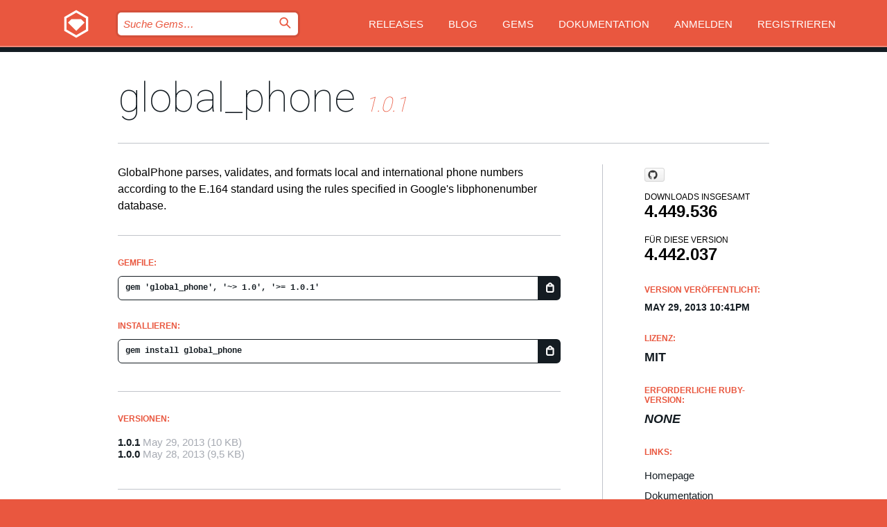

--- FILE ---
content_type: text/html; charset=utf-8
request_url: https://rubygems.org/gems/global_phone?locale=de
body_size: 5076
content:
<!DOCTYPE html>
<html lang="de">
  <head>
    <title>global_phone | RubyGems.org | Ihre Community des Gem-Hostingservices</title>
    <meta charset="UTF-8">
    <meta content="width=device-width, initial-scale=1, maximum-scale=1, user-scalable=0" name="viewport">
    <meta name="google-site-verification" content="AuesbWQ9MCDMmC1lbDlw25RJzyqWOcDYpuaCjgPxEZY" />
    <link rel="apple-touch-icon" href="/apple-touch-icons/apple-touch-icon.png" />
      <link rel="apple-touch-icon" sizes="57x57" href="/apple-touch-icons/apple-touch-icon-57x57.png" />
      <link rel="apple-touch-icon" sizes="72x72" href="/apple-touch-icons/apple-touch-icon-72x72.png" />
      <link rel="apple-touch-icon" sizes="76x76" href="/apple-touch-icons/apple-touch-icon-76x76.png" />
      <link rel="apple-touch-icon" sizes="114x114" href="/apple-touch-icons/apple-touch-icon-114x114.png" />
      <link rel="apple-touch-icon" sizes="120x120" href="/apple-touch-icons/apple-touch-icon-120x120.png" />
      <link rel="apple-touch-icon" sizes="144x144" href="/apple-touch-icons/apple-touch-icon-144x144.png" />
      <link rel="apple-touch-icon" sizes="152x152" href="/apple-touch-icons/apple-touch-icon-152x152.png" />
      <link rel="apple-touch-icon" sizes="180x180" href="/apple-touch-icons/apple-touch-icon-180x180.png" />
    <link rel="mask-icon" href="/rubygems_logo.svg" color="#e9573f">
    <link rel="fluid-icon" href="/fluid-icon.png"/>
    <link rel="search" type="application/opensearchdescription+xml" title="RubyGems.org" href="/opensearch.xml">
    <link rel="shortcut icon" href="/favicon.ico" type="image/x-icon">
    <link rel="stylesheet" href="/assets/application-fda27980.css" />
    <link href="https://fonts.gstatic.com" rel="preconnect" crossorigin>
    <link href='https://fonts.googleapis.com/css?family=Roboto:100&amp;subset=greek,latin,cyrillic,latin-ext' rel='stylesheet' type='text/css'>
    
<link rel="alternate" type="application/atom+xml" href="https://feeds.feedburner.com/gemcutter-latest" title="RubyGems.org | Neueste Gems">

    <meta name="csrf-param" content="authenticity_token" />
<meta name="csrf-token" content="-t1hQGtMXjwfQKhcuZZK1KRSdUljVjxIHD_qnPZmfHBhwRst8bGt0dVeKgYCyA-0zZrtXyBJ0Cxm95ZrBTkvww" />
      <link rel="alternate" type="application/atom+xml" title="global_phone Version Feed" href="/gems/global_phone/versions.atom" />
    <!-- canonical url -->
    <link rel="canonical" href="https://rubygems.org/gems/global_phone/versions/1.0.1" />
    <!-- alternative language versions url -->
      <link rel="alternate" hreflang="en" href="https://rubygems.org/gems/global_phone/versions/1.0.1?locale=en" />
      <link rel="alternate" hreflang="nl" href="https://rubygems.org/gems/global_phone/versions/1.0.1?locale=nl" />
      <link rel="alternate" hreflang="zh-CN" href="https://rubygems.org/gems/global_phone/versions/1.0.1?locale=zh-CN" />
      <link rel="alternate" hreflang="zh-TW" href="https://rubygems.org/gems/global_phone/versions/1.0.1?locale=zh-TW" />
      <link rel="alternate" hreflang="pt-BR" href="https://rubygems.org/gems/global_phone/versions/1.0.1?locale=pt-BR" />
      <link rel="alternate" hreflang="fr" href="https://rubygems.org/gems/global_phone/versions/1.0.1?locale=fr" />
      <link rel="alternate" hreflang="es" href="https://rubygems.org/gems/global_phone/versions/1.0.1?locale=es" />
      <link rel="alternate" hreflang="de" href="https://rubygems.org/gems/global_phone/versions/1.0.1?locale=de" />
      <link rel="alternate" hreflang="ja" href="https://rubygems.org/gems/global_phone/versions/1.0.1?locale=ja" />
    <!-- unmatched alternative language fallback -->
    <link rel="alternate" hreflang="x-default" href="https://rubygems.org/gems/global_phone/versions/1.0.1" />

    <script type="importmap" data-turbo-track="reload">{
  "imports": {
    "jquery": "/assets/jquery-15a62848.js",
    "@rails/ujs": "/assets/@rails--ujs-2089e246.js",
    "application": "/assets/application-ae34b86d.js",
    "@hotwired/turbo-rails": "/assets/turbo.min-ad2c7b86.js",
    "@hotwired/stimulus": "/assets/@hotwired--stimulus-132cbc23.js",
    "@hotwired/stimulus-loading": "/assets/stimulus-loading-1fc53fe7.js",
    "@stimulus-components/clipboard": "/assets/@stimulus-components--clipboard-d9c44ea9.js",
    "@stimulus-components/dialog": "/assets/@stimulus-components--dialog-74866932.js",
    "@stimulus-components/reveal": "/assets/@stimulus-components--reveal-77f6cb39.js",
    "@stimulus-components/checkbox-select-all": "/assets/@stimulus-components--checkbox-select-all-e7db6a97.js",
    "github-buttons": "/assets/github-buttons-3337d207.js",
    "webauthn-json": "/assets/webauthn-json-74adc0e8.js",
    "avo.custom": "/assets/avo.custom-4b185d31.js",
    "stimulus-rails-nested-form": "/assets/stimulus-rails-nested-form-3f712873.js",
    "local-time": "/assets/local-time-a331fc59.js",
    "src/oidc_api_key_role_form": "/assets/src/oidc_api_key_role_form-223a59d4.js",
    "src/pages": "/assets/src/pages-64095f36.js",
    "src/transitive_dependencies": "/assets/src/transitive_dependencies-9280dc42.js",
    "src/webauthn": "/assets/src/webauthn-a8b5ca04.js",
    "controllers/application": "/assets/controllers/application-e33ffaa8.js",
    "controllers/autocomplete_controller": "/assets/controllers/autocomplete_controller-e9f78a76.js",
    "controllers/counter_controller": "/assets/controllers/counter_controller-b739ef1d.js",
    "controllers/dialog_controller": "/assets/controllers/dialog_controller-c788489b.js",
    "controllers/dropdown_controller": "/assets/controllers/dropdown_controller-baaf189b.js",
    "controllers/dump_controller": "/assets/controllers/dump_controller-5d671745.js",
    "controllers/exclusive_checkbox_controller": "/assets/controllers/exclusive_checkbox_controller-c624394a.js",
    "controllers/gem_scope_controller": "/assets/controllers/gem_scope_controller-9c330c45.js",
    "controllers": "/assets/controllers/index-236ab973.js",
    "controllers/nav_controller": "/assets/controllers/nav_controller-8f4ea870.js",
    "controllers/onboarding_name_controller": "/assets/controllers/onboarding_name_controller-a65c65ec.js",
    "controllers/radio_reveal_controller": "/assets/controllers/radio_reveal_controller-41774e15.js",
    "controllers/recovery_controller": "/assets/controllers/recovery_controller-b051251b.js",
    "controllers/reveal_controller": "/assets/controllers/reveal_controller-a90af4d9.js",
    "controllers/reveal_search_controller": "/assets/controllers/reveal_search_controller-8dc44279.js",
    "controllers/scroll_controller": "/assets/controllers/scroll_controller-07f12b0d.js",
    "controllers/search_controller": "/assets/controllers/search_controller-79d09057.js",
    "controllers/stats_controller": "/assets/controllers/stats_controller-5bae7b7f.js"
  }
}</script>
<link rel="modulepreload" href="/assets/jquery-15a62848.js" nonce="99c92ab59cf49f33026e440c371745d1">
<link rel="modulepreload" href="/assets/@rails--ujs-2089e246.js" nonce="99c92ab59cf49f33026e440c371745d1">
<link rel="modulepreload" href="/assets/application-ae34b86d.js" nonce="99c92ab59cf49f33026e440c371745d1">
<link rel="modulepreload" href="/assets/turbo.min-ad2c7b86.js" nonce="99c92ab59cf49f33026e440c371745d1">
<link rel="modulepreload" href="/assets/@hotwired--stimulus-132cbc23.js" nonce="99c92ab59cf49f33026e440c371745d1">
<link rel="modulepreload" href="/assets/stimulus-loading-1fc53fe7.js" nonce="99c92ab59cf49f33026e440c371745d1">
<link rel="modulepreload" href="/assets/@stimulus-components--clipboard-d9c44ea9.js" nonce="99c92ab59cf49f33026e440c371745d1">
<link rel="modulepreload" href="/assets/@stimulus-components--dialog-74866932.js" nonce="99c92ab59cf49f33026e440c371745d1">
<link rel="modulepreload" href="/assets/@stimulus-components--reveal-77f6cb39.js" nonce="99c92ab59cf49f33026e440c371745d1">
<link rel="modulepreload" href="/assets/@stimulus-components--checkbox-select-all-e7db6a97.js" nonce="99c92ab59cf49f33026e440c371745d1">
<link rel="modulepreload" href="/assets/github-buttons-3337d207.js" nonce="99c92ab59cf49f33026e440c371745d1">
<link rel="modulepreload" href="/assets/webauthn-json-74adc0e8.js" nonce="99c92ab59cf49f33026e440c371745d1">
<link rel="modulepreload" href="/assets/local-time-a331fc59.js" nonce="99c92ab59cf49f33026e440c371745d1">
<link rel="modulepreload" href="/assets/src/oidc_api_key_role_form-223a59d4.js" nonce="99c92ab59cf49f33026e440c371745d1">
<link rel="modulepreload" href="/assets/src/pages-64095f36.js" nonce="99c92ab59cf49f33026e440c371745d1">
<link rel="modulepreload" href="/assets/src/transitive_dependencies-9280dc42.js" nonce="99c92ab59cf49f33026e440c371745d1">
<link rel="modulepreload" href="/assets/src/webauthn-a8b5ca04.js" nonce="99c92ab59cf49f33026e440c371745d1">
<link rel="modulepreload" href="/assets/controllers/application-e33ffaa8.js" nonce="99c92ab59cf49f33026e440c371745d1">
<link rel="modulepreload" href="/assets/controllers/autocomplete_controller-e9f78a76.js" nonce="99c92ab59cf49f33026e440c371745d1">
<link rel="modulepreload" href="/assets/controllers/counter_controller-b739ef1d.js" nonce="99c92ab59cf49f33026e440c371745d1">
<link rel="modulepreload" href="/assets/controllers/dialog_controller-c788489b.js" nonce="99c92ab59cf49f33026e440c371745d1">
<link rel="modulepreload" href="/assets/controllers/dropdown_controller-baaf189b.js" nonce="99c92ab59cf49f33026e440c371745d1">
<link rel="modulepreload" href="/assets/controllers/dump_controller-5d671745.js" nonce="99c92ab59cf49f33026e440c371745d1">
<link rel="modulepreload" href="/assets/controllers/exclusive_checkbox_controller-c624394a.js" nonce="99c92ab59cf49f33026e440c371745d1">
<link rel="modulepreload" href="/assets/controllers/gem_scope_controller-9c330c45.js" nonce="99c92ab59cf49f33026e440c371745d1">
<link rel="modulepreload" href="/assets/controllers/index-236ab973.js" nonce="99c92ab59cf49f33026e440c371745d1">
<link rel="modulepreload" href="/assets/controllers/nav_controller-8f4ea870.js" nonce="99c92ab59cf49f33026e440c371745d1">
<link rel="modulepreload" href="/assets/controllers/onboarding_name_controller-a65c65ec.js" nonce="99c92ab59cf49f33026e440c371745d1">
<link rel="modulepreload" href="/assets/controllers/radio_reveal_controller-41774e15.js" nonce="99c92ab59cf49f33026e440c371745d1">
<link rel="modulepreload" href="/assets/controllers/recovery_controller-b051251b.js" nonce="99c92ab59cf49f33026e440c371745d1">
<link rel="modulepreload" href="/assets/controllers/reveal_controller-a90af4d9.js" nonce="99c92ab59cf49f33026e440c371745d1">
<link rel="modulepreload" href="/assets/controllers/reveal_search_controller-8dc44279.js" nonce="99c92ab59cf49f33026e440c371745d1">
<link rel="modulepreload" href="/assets/controllers/scroll_controller-07f12b0d.js" nonce="99c92ab59cf49f33026e440c371745d1">
<link rel="modulepreload" href="/assets/controllers/search_controller-79d09057.js" nonce="99c92ab59cf49f33026e440c371745d1">
<link rel="modulepreload" href="/assets/controllers/stats_controller-5bae7b7f.js" nonce="99c92ab59cf49f33026e440c371745d1">
<script type="module" nonce="99c92ab59cf49f33026e440c371745d1">import "application"</script>
  </head>

  <body class="" data-controller="nav" data-nav-expanded-class="mobile-nav-is-expanded">
    <!-- Top banner -->

    <!-- Policies acknowledgment banner -->
    

    <header class="header header--interior" data-nav-target="header collapse">
      <div class="l-wrap--header">
        <a title="RubyGems" class="header__logo-wrap" data-nav-target="logo" href="/">
          <span class="header__logo" data-icon="⬡">⬢</span>
          <span class="t-hidden">RubyGems</span>
</a>        <a class="header__club-sandwich" href="#" data-action="nav#toggle focusin->nav#focus mousedown->nav#mouseDown click@window->nav#hide">
          <span class="t-hidden">Navigation menu</span>
        </a>

        <div class="header__nav-links-wrap">
          <div class="header__search-wrap" role="search">
  <form data-controller="autocomplete" data-autocomplete-selected-class="selected" action="/search" accept-charset="UTF-8" method="get">
    <input type="search" name="query" id="query" placeholder="Suche Gems&hellip;" class="header__search" autocomplete="off" aria-autocomplete="list" data-autocomplete-target="query" data-action="autocomplete#suggest keydown.down-&gt;autocomplete#next keydown.up-&gt;autocomplete#prev keydown.esc-&gt;autocomplete#hide keydown.enter-&gt;autocomplete#clear click@window-&gt;autocomplete#hide focus-&gt;autocomplete#suggest blur-&gt;autocomplete#hide" data-nav-target="search" />

    <ul class="suggest-list" role="listbox" data-autocomplete-target="suggestions"></ul>

    <template id="suggestion" data-autocomplete-target="template">
      <li class="menu-item" role="option" tabindex="-1" data-autocomplete-target="item" data-action="click->autocomplete#choose mouseover->autocomplete#highlight"></li>
    </template>

    <label id="querylabel" for="query">
      <span class="t-hidden">Suche Gems&hellip;</span>
</label>
    <input type="submit" value="⌕" id="search_submit" class="header__search__icon" aria-labelledby="querylabel" data-disable-with="⌕" />

</form></div>


          <nav class="header__nav-links" data-controller="dropdown">

            <a class="header__nav-link " href="https://rubygems.org/releases">Releases</a>
            <a class="header__nav-link" href="https://blog.rubygems.org">Blog</a>

              <a class="header__nav-link" href="/gems">Gems</a>

            <a class="header__nav-link" href="https://guides.rubygems.org">Dokumentation</a>

              <a class="header__nav-link " href="/sign_in">Anmelden</a>
                <a class="header__nav-link " href="/sign_up">Registrieren</a>
          </nav>
        </div>
      </div>
    </header>



    <main class="main--interior" data-nav-target="collapse">
        <div class="l-wrap--b">
            <h1 class="t-display page__heading">
              <a class="t-link--black" href="/gems/global_phone">global_phone</a>

                <i class="page__subheading">1.0.1</i>
            </h1>
          
          


<div class="l-overflow">
  <div class="l-colspan--l colspan--l--has-border">
      <div class="gem__intro">
        <div id="markup" class="gem__desc">
          <p>GlobalPhone parses, validates, and formats local and international phone numbers according to the E.164 standard using the rules specified in Google&#39;s libphonenumber database.</p>
        </div>
      </div>

      <div class="gem__install">
        <h2 class="gem__ruby-version__heading t-list__heading">
          Gemfile:
          <div class="gem__code-wrap" data-controller="clipboard" data-clipboard-success-content-value="✔"><input type="text" name="gemfile_text" id="gemfile_text" value="gem &#39;global_phone&#39;, &#39;~&gt; 1.0&#39;, &#39;&gt;= 1.0.1&#39;" class="gem__code" readonly="readonly" data-clipboard-target="source" /><span class="gem__code__icon" title="In die Zwischenablage kopieren" data-action="click-&gt;clipboard#copy" data-clipboard-target="button">=</span></div>
        </h2>
        <h2 class="gem__ruby-version__heading t-list__heading">
          installieren:
          <div class="gem__code-wrap" data-controller="clipboard" data-clipboard-success-content-value="✔"><input type="text" name="install_text" id="install_text" value="gem install global_phone" class="gem__code" readonly="readonly" data-clipboard-target="source" /><span class="gem__code__icon" title="In die Zwischenablage kopieren" data-action="click-&gt;clipboard#copy" data-clipboard-target="button">=</span></div>
        </h2>
      </div>

      <div class="l-half--l">
        <div class="versions">
          <h3 class="t-list__heading">Versionen:</h3>
          <ol class="gem__versions t-list__items">
            <li class="gem__version-wrap">
  <a class="t-list__item" href="/gems/global_phone/versions/1.0.1">1.0.1</a>
  <small class="gem__version__date">May 29, 2013</small>

  <span class="gem__version__date">(10 KB)</span>
</li>
<li class="gem__version-wrap">
  <a class="t-list__item" href="/gems/global_phone/versions/1.0.0">1.0.0</a>
  <small class="gem__version__date">May 28, 2013</small>

  <span class="gem__version__date">(9,5 KB)</span>
</li>

          </ol>
        </div>
      </div>

    <div class = "l-half--l">
      
      
    </div>


    <div class="gem__members">

    <h3 class="t-list__heading">Besitzer:</h3>
    <div class="gem__users">
      <a alt="sstephenson" title="sstephenson" href="/profiles/sstephenson"><img id="gravatar-2920" width="48" height="48" src="/users/2920/avatar.jpeg?size=48&amp;theme=light" /></a>
    </div>




    <h3 class="t-list__heading">Autoren:</h3>
    <ul class="t-list__items">
      <li class="t-list__item">
        <p>Sam Stephenson</p>
      </li>
    </ul>

    <h3 class="t-list__heading">SHA 256-Prüfsumme:</h3>
    <div class="gem__code-wrap" data-controller="clipboard" data-clipboard-success-content-value="✔"><input type="text" name="gem_sha_256_checksum" id="gem_sha_256_checksum" value="8ea712f020b01fb457c594c6f8dbd575797d8cada42a581d234e5369f4406e17" class="gem__code" readonly="readonly" data-clipboard-target="source" /><span class="gem__code__icon" title="In die Zwischenablage kopieren" data-action="click-&gt;clipboard#copy" data-clipboard-target="button">=</span></div>


</div>

    <div class="gem__navigation">
    <a class="gem__previous__version" href="/gems/global_phone/versions/1.0.0">← Previous version</a>

</div>

  </div>

  <div class="gem__aside l-col--r--pad">
    <span class="github-btn" data-user="sstephenson" data-repo="global_phone" data-type="star" data-count="true" data-size="large">
  <a class="gh-btn" href="#" rel="noopener noreferrer" target="_blank">
    <span class="gh-ico" aria-hidden="true"></span>
    <span class="gh-text"></span>
  </a>
  <a class="gh-count" href="#" rel="noopener noreferrer" target="_blank" aria-hidden="true"></a>
</span>
  <div class="gem__downloads-wrap" data-href="/api/v1/downloads/global_phone-1.0.1.json">
    <h2 class="gem__downloads__heading t-text--s">
      Downloads insgesamt
      <span class="gem__downloads">4.449.536</span>
    </h2>
    <h2 class="gem__downloads__heading t-text--s">
      Für diese Version
      <span class="gem__downloads">4.442.037</span>
    </h2>
  </div>

  <h2 class="gem__ruby-version__heading t-list__heading">
    Version veröffentlicht:
    <span class="gem__rubygem-version-age">
      <p><time datetime="2013-05-29T22:41:28Z" data-local="time-ago">May 29, 2013 10:41pm</time></p>
    </span>
  </h2>

  <h2 class="gem__ruby-version__heading t-list__heading">
    Lizenz:
    <span class="gem__ruby-version">
      <p>MIT</p>
    </span>
  </h2>
  <h2 class="gem__ruby-version__heading t-list__heading">
    Erforderliche Ruby-Version:
    <i class="gem__ruby-version">
        None
    </i>
  </h2>
  <h3 class="t-list__heading">Links:</h3>
  <div class="t-list__items">
      <a rel="nofollow" class="gem__link t-list__item" id="home" href="https://github.com/sstephenson/global_phone">Homepage</a>
      <a rel="nofollow" class="gem__link t-list__item" id="docs" href="https://www.rubydoc.info/gems/global_phone/1.0.1">Dokumentation</a>
      <a rel="nofollow" class="gem__link t-list__item" id="download" href="/downloads/global_phone-1.0.1.gem">Download</a>
    <a class="gem__link t-list__item" href="https://my.diffend.io/gems/global_phone/prev/1.0.1">Review changes</a>
    <a class="gem__link t-list__item" id="badge" href="https://badge.fury.io/rb/global_phone/install">Abzeichen</a>
    <a class="toggler gem__link t-list__item" id="subscribe" href="/sign_in">Abonniere</a>
    <a class="gem__link t-list__item" id="rss" href="/gems/global_phone/versions.atom">RSS</a>
    <a class="gem__link t-list__item" href="mailto:support@rubygems.org?subject=Reporting Abuse on global_phone">Missbrauch melden</a>
    <a rel="nofollow" class="gem__link t-list__item" id="reverse_dependencies" href="/gems/global_phone/reverse_dependencies">Reverse dependencies</a>
    
    
    
    
    
  </div>
</div>

</div>

        </div>
    </main>

    <footer class="footer" data-nav-target="collapse">
      <div class="l-wrap--footer">
        <div class="l-overflow">
          <div class="nav--v l-col--r--pad">
            <a class="nav--v__link--footer" href="https://status.rubygems.org">Status</a>
            <a class="nav--v__link--footer" href="https://uptime.rubygems.org">Betriebszeit</a>
            <a class="nav--v__link--footer" href="https://github.com/rubygems/rubygems.org">Code</a>
            <a class="nav--v__link--footer" href="/pages/data">Daten</a>
            <a class="nav--v__link--footer" href="/stats">Statistiken</a>
            <a class="nav--v__link--footer" href="https://guides.rubygems.org/contributing/">Beitragen</a>
              <a class="nav--v__link--footer" href="/pages/about">Über uns</a>
            <a class="nav--v__link--footer" href="mailto:support@rubygems.org">Hilfe</a>
            <a class="nav--v__link--footer" href="https://guides.rubygems.org/rubygems-org-api">API</a>
            <a class="nav--v__link--footer" href="/policies">Policies</a>
            <a class="nav--v__link--footer" href="/pages/supporters">Support Us</a>
              <a class="nav--v__link--footer" href="/pages/security">Security</a>
          </div>
          <div class="l-colspan--l colspan--l--has-border">
            <div class="footer__about">
              <p>
                RubyGems.org ist der Gem-Hosting-Dienst der Ruby-Community. <a href="https://guides.rubygems.org/publishing/">Veröffentlichen Sie Ihre Gems</a> sofort und <a href="https://guides.rubygems.org/command-reference/#gem-install">installieren Sie sie dann</a>. Verwenden Sie <a href="https://guides.rubygems.org/rubygems-org-api/">die API</a>, um mehr über <a href="/gems">verfügbare Gems</a> herauszufinden. <a href="https://guides.rubygems.org/contributing/">Werden Sie ein Mitwirkender</a> und verbessern Sie die Website selbst.
              </p>
              <p>
                RubyGems.org wird durch eine Partnerschaft mit der breiteren Ruby-Gemeinschaft ermöglicht. <a href="https://www.fastly.com/">Fastly</a>, der Anbieter von Bandbreite und CDN-Support, <a href="https://www.rubycentral.org/">Ruby Central</a>, das die Infrastrukturkosten trägt, und die Finanzierung der Entwicklung und Verwaltung der Server übernimmt. <a href="/pages/supporters">Erfahren Sie mehr über unsere Sponsoren und wie sie zusammenarbeiten.</a>
              </p>
            </div>
          </div>
        </div>
      </div>
      <div class="footer__sponsors">
        <a class="footer__sponsor footer__sponsor__ruby_central" href="https://rubycentral.org/open-source/" target="_blank" rel="noopener">
          Operated by
          <span class="t-hidden">Ruby Central</span>
        </a>
        <a class="footer__sponsor footer__sponsor__dockyard" href="https://dockyard.com/ruby-on-rails-consulting" target="_blank" rel="noopener">
          Design von
          <span class="t-hidden">DockYard</span>
        </a>
        <a class="footer__sponsor footer__sponsor__aws" href="https://aws.amazon.com/" target="_blank" rel="noopener">
          Gehostet von
          <span class="t-hidden">AWS</span>
        </a>
        <a class="footer__sponsor footer__sponsor__dnsimple" href="https://dnsimple.link/resolving-rubygems" target="_blank" rel="noopener">
          Aufgelöst mit
          <span class="t-hidden">DNSimple</span>
        </a>
        <a class="footer__sponsor footer__sponsor__datadog" href="https://www.datadoghq.com/" target="_blank" rel="noopener">
          Überwacht von
          <span class="t-hidden">Datadog</span>
        </a>
        <a class="footer__sponsor footer__sponsor__fastly" href="https://www.fastly.com/customers/ruby-central" target="_blank" rel="noopener">
          Gems angeboten von
          <span class="t-hidden">Fastly</span>
        </a>
        <a class="footer__sponsor footer__sponsor__honeybadger" href="https://www.honeybadger.io/" target="_blank" rel="noopener">
          Überwacht von
          <span class="t-hidden">Honeybadger</span>
        </a>
        <a class="footer__sponsor footer__sponsor__mend" href="https://mend.io/" target="_blank" rel="noopener">
          Secured by
          <span class="t-hidden">Mend.io</span>
        </a>
      </div>
      <div class="footer__language_selector">
          <div class="footer__language">
            <a class="nav--v__link--footer" href="/gems/global_phone?locale=en">English</a>
          </div>
          <div class="footer__language">
            <a class="nav--v__link--footer" href="/gems/global_phone?locale=nl">Nederlands</a>
          </div>
          <div class="footer__language">
            <a class="nav--v__link--footer" href="/gems/global_phone?locale=zh-CN">简体中文</a>
          </div>
          <div class="footer__language">
            <a class="nav--v__link--footer" href="/gems/global_phone?locale=zh-TW">正體中文</a>
          </div>
          <div class="footer__language">
            <a class="nav--v__link--footer" href="/gems/global_phone?locale=pt-BR">Português do Brasil</a>
          </div>
          <div class="footer__language">
            <a class="nav--v__link--footer" href="/gems/global_phone?locale=fr">Français</a>
          </div>
          <div class="footer__language">
            <a class="nav--v__link--footer" href="/gems/global_phone?locale=es">Español</a>
          </div>
          <div class="footer__language">
            <a class="nav--v__link--footer" href="/gems/global_phone?locale=de">Deutsch</a>
          </div>
          <div class="footer__language">
            <a class="nav--v__link--footer" href="/gems/global_phone?locale=ja">日本語</a>
          </div>
      </div>
    </footer>
    
    <script type="text/javascript" defer src="https://www.fastly-insights.com/insights.js?k=3e63c3cd-fc37-4b19-80b9-65ce64af060a"></script>
  </body>
</html>


--- FILE ---
content_type: image/svg+xml
request_url: https://rubygems.org/users/2920/avatar.jpeg?size=48&theme=light
body_size: 137
content:
<svg xmlns="http://www.w3.org/2000/svg" viewBox="0 0 800 800" style="enable-background:new 0 0 800 800" xml:space="preserve"><style>.st0{fill:#e9573f}</style><g id="Vrstva_1"><path class="st0" d="M400 50 96.9 225v350L400 750l303.1-175V225L400 50zm245 491.5L400 682.9 155 541.5v-283L400 117l245 141.5v283z"/><path class="st0" d="M187.7 521.9 400 734.2l212.3-212.3-91.4-91.4c-80.7.1-161.5.3-242.2.4-30.4 30.3-60.7 60.6-91 91z"/><circle class="st0" cx="400" cy="314.8" r="85.3"/></g></svg>